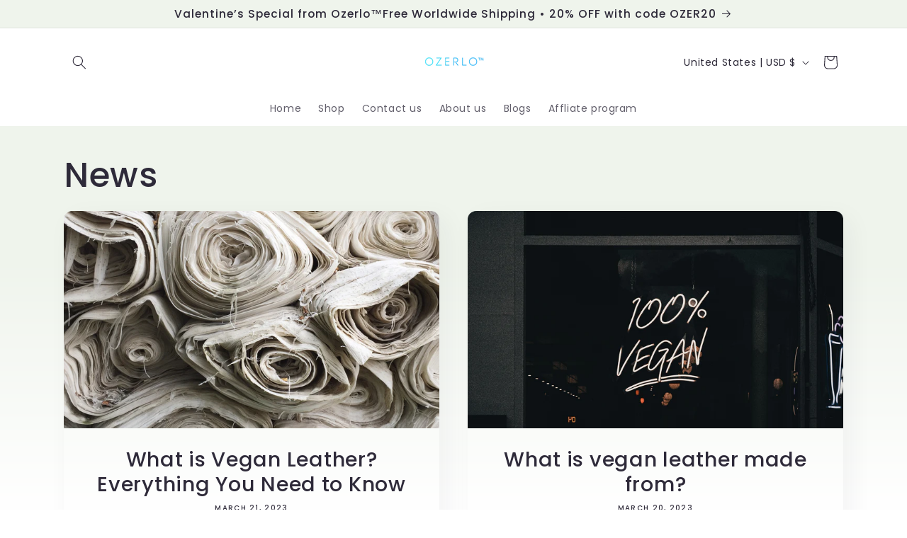

--- FILE ---
content_type: text/html; charset=UTF-8
request_url: https://demandforapps.com/buy/functions.php
body_size: 218
content:
{"enableapp":"enable","checkstore":"available","buynow_text":"Buy Now","buynow_background":"47F5F2","buynow_text_color":"000000","buynow_font_size":"20","buynow_padding_tb":"10","buynow_width_type":"%","buynow_width":"100","buynow_animation":"NO","buynow_border":"1","buynow_border_color":"A18442","buy_sticky":"no","shopify_buy":"no","hide_atc":"no","custom_click":""}